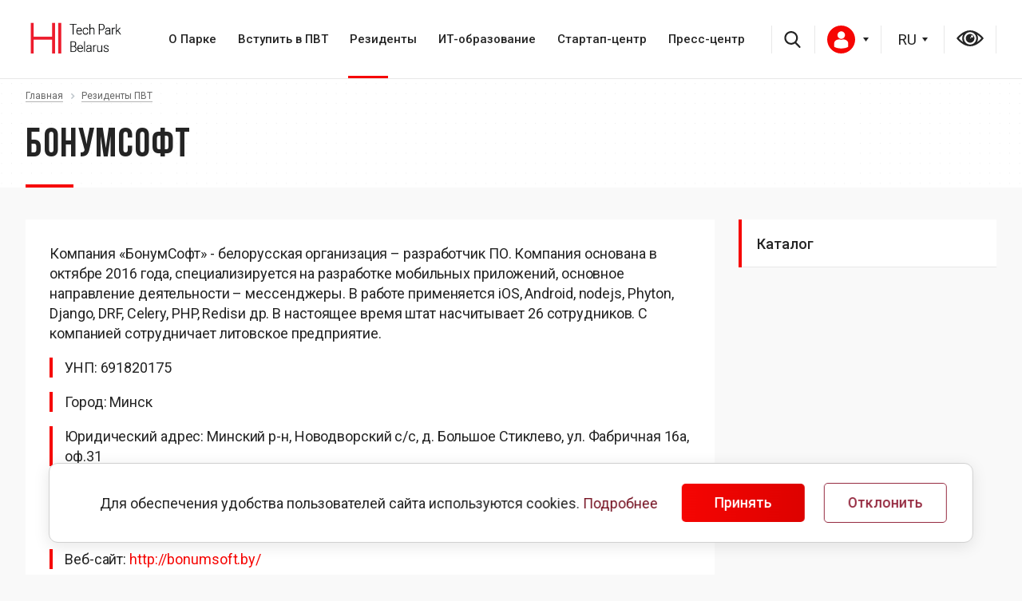

--- FILE ---
content_type: text/html; charset=UTF-8
request_url: https://park.by/residents/boner/
body_size: 12997
content:

    <!DOCTYPE html>
    <html xmlns="http://www.w3.org/1999/xhtml"
          xmlns:fb="http://ogp.me/ns/fb#"
          xmlns:og="http://ogp.me/ns#">
    <head>
                <link href="https://fonts.googleapis.com/css2?family=Bebas+Neue&family=Roboto:wght@400;500;700&display=swap" rel="stylesheet">
        <title>БонумСофт</title>
        <link rel="icon" type="image/x-icon" href="/favicon.ico" />
        <meta name="viewport" content="width=device-width, initial-scale=1.0" />
        <meta name="HandheldFriendly" content="true" />
        <meta name="yes" content="yes" />
        <meta name="apple-mobile-web-app-status-bar-style" content="black" />
        <meta name="SKYPE_TOOLBAR" content="SKYPE_TOOLBAR_PARSER_COMPATIBLE" />
        <meta name="yandex-verification" content="8097503bd9cda311" />
        <meta http-equiv="Content-Type" content="text/html; charset=UTF-8" />
<meta name="robots" content="index, follow" />
<script type="text/javascript" data-skip-moving="true">(function(w, d, n) {var cl = "bx-core";var ht = d.documentElement;var htc = ht ? ht.className : undefined;if (htc === undefined || htc.indexOf(cl) !== -1){return;}var ua = n.userAgent;if (/(iPad;)|(iPhone;)/i.test(ua)){cl += " bx-ios";}else if (/Windows/i.test(ua)){cl += ' bx-win';}else if (/Macintosh/i.test(ua)){cl += " bx-mac";}else if (/Linux/i.test(ua) && !/Android/i.test(ua)){cl += " bx-linux";}else if (/Android/i.test(ua)){cl += " bx-android";}cl += (/(ipad|iphone|android|mobile|touch)/i.test(ua) ? " bx-touch" : " bx-no-touch");cl += w.devicePixelRatio && w.devicePixelRatio >= 2? " bx-retina": " bx-no-retina";var ieVersion = -1;if (/AppleWebKit/.test(ua)){cl += " bx-chrome";}else if (/Opera/.test(ua)){cl += " bx-opera";}else if (/Firefox/.test(ua)){cl += " bx-firefox";}ht.className = htc ? htc + " " + cl : cl;})(window, document, navigator);</script>


<link href="/bitrix/cache/css/s1/art_krut/kernel_main/kernel_main_v1.css?175750393510074" type="text/css"  rel="stylesheet" />
<link href="/bitrix/js/ui/design-tokens/dist/ui.design-tokens.min.css?173918879022911" type="text/css"  rel="stylesheet" />
<link href="/bitrix/js/ui/fonts/opensans/ui.font.opensans.min.css?16661778602320" type="text/css"  rel="stylesheet" />
<link href="/bitrix/js/main/popup/dist/main.popup.bundle.min.css?173918873226598" type="text/css"  rel="stylesheet" />
<link href="/bitrix/cache/css/s1/art_krut/page_c6a0829ee7ce2abcbcc55859c38d21e3/page_c6a0829ee7ce2abcbcc55859c38d21e3_v1.css?1757503938410" type="text/css"  rel="stylesheet" />
<link href="/bitrix/cache/css/s1/art_krut/template_a341b33a5629a3897548d162af66a1c6/template_a341b33a5629a3897548d162af66a1c6_v1.css?1757503935832039" type="text/css"  data-template-style="true" rel="stylesheet" />




<script type="extension/settings" data-extension="main.date">{"formats":{"FORMAT_DATE":"DD.MM.YYYY","FORMAT_DATETIME":"DD.MM.YYYY HH:MI:SS","SHORT_DATE_FORMAT":"d.m.Y","MEDIUM_DATE_FORMAT":"j M Y","LONG_DATE_FORMAT":"j F Y","DAY_MONTH_FORMAT":"j F","DAY_SHORT_MONTH_FORMAT":"j M","SHORT_DAY_OF_WEEK_MONTH_FORMAT":"D, j F","SHORT_DAY_OF_WEEK_SHORT_MONTH_FORMAT":"D, j M","DAY_OF_WEEK_MONTH_FORMAT":"l, j F","FULL_DATE_FORMAT":"l, j F  Y","SHORT_TIME_FORMAT":"H:i","LONG_TIME_FORMAT":"H:i:s"}}</script>



                                                                                                    		                <!--[if gte IE 9]><style type="text/css">.basket_button, .button30, .icon {filter: none;}</style><![endif]-->

                                                        
        <style>
            @font-face {
                font-display:swap;
                font-family: 'Bebas Neue Bold';
                src: url('/bitrix/templates/art_krut/css/font/BebasNeueBold.eot');
                src: url('/bitrix/templates/art_krut/css/font/BebasNeueBold.eot?#iefix') format('embedded-opentype'),
                url('/bitrix/templates/art_krut/css/font/BebasNeueBold.woff') format('woff'),
                url('/bitrix/templates/art_krut/css/font/BebasNeueBold.ttf') format('truetype');
                font-weight: normal;
                font-style: normal;
            }
            @font-face {
                font-display:swap;
                font-family: 'Bebas Neue Regular';
                src: url('/bitrix/templates/art_krut/css/font/BebasNeueRegular.eot');
                src: url('/bitrix/templates/art_krut/css/font/BebasNeueRegular.eot?#iefix') format('embedded-opentype'),
                url('/bitrix/templates/art_krut/css/font/BebasNeueRegular.woff') format('woff'),
                url('/bitrix/templates/art_krut/css/font/BebasNeueRegular.ttf') format('truetype');
                font-weight: normal;
                font-style: normal;
            }
			
			 @font-face {
                font-display:swap;
                font-family: 'Gotham';
                src: url('/bitrix/templates/art_krut/css/font/Gotham.otf');
                font-weight: bold;
                font-style: normal;
            }
        </style>
        <link href="/bitrix/templates/art_krut/css/font/BebasNeueRegular.woff" as="font" type="font/woff2" crossorigin >


		<link rel="stylesheet" href="https://stackpath.bootstrapcdn.com/font-awesome/4.7.0/css/font-awesome.min.css" integrity="sha384-wvfXpqpZZVQGK6TAh5PVlGOfQNHSoD2xbE+QkPxCAFlNEevoEH3Sl0sibVcOQVnN" crossorigin="anonymous">
       	
        
                 
        

    </head>
<body class="">


        <!--noindex-->
    <div id="preload_wrapp" style="display:none;">
                <img src="/bitrix/templates/art_krut/images/button_icons.png" /><img src="/bitrix/templates/art_krut/images/slider_pagination.png" /><img src="/bitrix/templates/art_krut/images/arrows_big.png" /><img src="/bitrix/templates/art_krut/images/like_icons.png" /><img src="/bitrix/templates/art_krut/images/arrows_small.png" /><img src="/bitrix/templates/art_krut/images/sort_icons.png" />    </div>     <!--/noindex-->
    
    <div id="panel"></div>
    <div class="text-center">
            </div>

    <div class="content">
    <header>
        <div class="lang-handler">
            <div class="container">
                <div class="row">
                    <div class="col-md-12 header_flex">
                        <div class="navbar-header">
                            <br>
 <a href="https://www.park.by/"><img width="125" alt="htp-logo-01.png" src="/upload/medialibrary/09e/09eb75d642a9f887b5d573871dbf8ae1.png" height="58" title="htp-logo-01.png"></a>&nbsp; &nbsp; &nbsp; &nbsp; &nbsp; &nbsp; &nbsp;<br>
 <br>
                            <button type="button" class="navbar-toggle" data-toggle="collapse" data-target="#bs-example-navbar-collapse-1" aria-expanded="true">
                                                                <span class="icon-bar"></span>
                                <span class="icon-bar"></span>
                                <span class="icon-bar"></span>
                            </button>
                            
                        </div>
                        <div class="collapse navbar-collapse" id="bs-example-navbar-collapse-1">
                            
<ul class="nav navbar-nav">




    
    	


							<li  class="with-submenu"><a class="first_link" href="/htp/">О Парке <i class="fa fa-angle-right" aria-hidden="true"></i></a><ul class="sub-menu">
				
			
    
        


    
    


		            <li><a href="/htp/about/">ПВТ сегодня</a></li>	
		
    
        


    
    


		            <li><a href="/htp/legislation/">Правовой режим</a></li>	
		
    
        


    
    


		            <li><a href="/htp/facts/">Цифры и факты</a></li>	
		
    
        


    
    


		            <li><a href="/htp/council/">Наблюдательный совет</a></li>	
		
    
        


    
    


		            <li><a href="/htp/products/">ИТ-продукты</a></li>	
		
    
        


            </ul></li>    
    	


							<li  class="with-submenu"><a class="first_link" href="/membership/">Вступить в ПВТ <i class="fa fa-angle-right" aria-hidden="true"></i></a><ul class="sub-menu">
				
			
    
        


    
    


		            <li><a href="/membership/registration/">Как стать резидентом</a></li>	
		
    
        


    
    


		            <li><a href="/membership/advantages/">Преимущества и льготы</a></li>	
		
    
        


    
    


		            <li><a href="/membership/faq/">Вопросы-ответы</a></li>	
		
    
        


            </ul></li>    
    	


							<li class="active with-submenu"><a class="first_link" href="/residents/">Резиденты <i class="fa fa-angle-right" aria-hidden="true"></i></a><ul class="sub-menu">
			
    
        


    
    


		            <li><a href="/residents/">Каталог</a></li>	
		
    
        


            </ul></li>    
    	


							<li  class="with-submenu"><a class="first_link" href="/education/">ИТ-образование <i class="fa fa-angle-right" aria-hidden="true"></i></a><ul class="sub-menu">
				
			
    
        


    
    


		            <li><a href="/education/about/">Общие сведения</a></li>	
		
    
        


    
    


		            <li><a href="/education/projects">Проекты</a></li>	
		
    
        


    
    


		            <li><a href="/education/graduate/">ИT-абитуриент</a></li>	
		
    
        


            </ul></li>    
    	


							<li  class="with-submenu"><a class="first_link" href="/startup/">Стартап-центр <i class="fa fa-angle-right" aria-hidden="true"></i></a><ul class="sub-menu">
				
			
    
        


    
    


		            <li><a href="/startup/about/">Общие сведения</a></li>	
		
    
        


    
    


		            <li><a href="/startup/calendar/">Календарь</a></li>	
		
    
        


            </ul></li>    
    	


							<li  class="with-submenu"><a class="first_link" href="/press/">Пресс-центр <i class="fa fa-angle-right" aria-hidden="true"></i></a><ul class="sub-menu">
				
			
    
        


    
    


		            <li><a href="/press/news/">Новости</a></li>	
		
    
        


    
    


		            <li><a href="/press/publications/">СМИ о нас</a></li>	
		
    
        
    </ul></li></ul>


                        </div>
<div class="header_icons">
    <div class='header__search'>
                                <!-- Search Block --><ul class="nav navbar-nav navbar-border-bottom navbar-right list-unstyled ">	<li><i class="search fa search-btn lupa"></i><div class="search-open"><form action="/search/"><div class="input-group animated fadeInDown"><input type="text" name="q" class="form-control" placeholder="Введите запрос"><span class="input-group-btn"><button class="btn btn-primary" name="s" type="submit"><i class="fa fa-search"></i></button></span></div></form></div></li></ul><!-- End Search Block -->
<a href="search/" class="mob_search"><i class="fa fa-search"></i></a>                                            </div>
                            <div class="auth-block auth-block-desctop">
                                     <div class="wrap_call"></div>      
                                                                      <a href="/personal/" style="position: relative; color:#0d0d0d" id="login_btn"><img src="/upload/user.svg" alt=""><b></b></a>
                                                                            <div class="wrap_form_aut">                           
                                        <div id="comp_404f221cfe03ede72254ee87faca37a9"> 



<div class="bx-system-auth-form">




<form  id="login-area" name="system_auth_form6zOYVN" style="position:relative" method="post" target="_top" action="/residents/boner/" onsubmit="return jsAjaxUtil.InsertFormDataToNode(this, 'ajax_auth', true);">
	<input type="hidden" name="backurl" value="/residents/boner/" />
	<input type="hidden" name="AUTH_FORM" value="Y" />
	<input type="hidden" name="TYPE" value="AUTH" />
	
			<input type="text" required="" name="USER_LOGIN" maxlength="50" value="" size="17"  placeholder="Логин"/>
		
			<input type="password" required="" name="USER_PASSWORD" maxlength="50" size="17" autocomplete="off"  placeholder="Пароль"/>



		    <div class="b1">
			<input type="submit" name="Login" value="Войти" />
            </div>
              <div class="b2 ">
			<noindex><a href="/personal/change-password/?forgot_password=yes" rel="nofollow">Забыли пароль?</a></noindex>
		    </div>
</form>

</div>
</div>                            
                                    </div>
                                    <div class="wrap_form_aut_ugol"></div>      
                            </div>
                        
                            
<select style="width: 49px; min-width: 49px" id="select-lang">
                                
                                <option value="/residents/boner/?fromlang=Y" selected="selected" >RU</option>
                                <option value="/by/residents/boner/?fromlang=Y" >BY</option>
                                <option value="/en/residents/boner/?fromlang=Y" >EN</option>
                            </select>

                            <div class='header__eye'>
                                <a href="?special_version=Y"></a>
                            </div>
</div>
                    </div>
                </div>
                

            </div>
        </div>
    </header>

                <div class="after-header" id="after-header"  >
            <div class="container">
                 <div class="breadcrumbs"><a href="/" title="Главная"><span>Главная</span></a><span class="separator"></span><a href="/residents/" title="Резиденты ПВТ"><span>Резиденты ПВТ</span></a></div>    <h1>БонумСофт</h1>

            </div>
        </div>
       
    <main>
    <div class="container">
            <div class="right-colum">
                    
<ul class="right-menu">

			<li><a href="/residents/" class="selected">Каталог</a></li>
		

</ul>
                        </div>

        <div class="left-colum white_bgr">
            
          
<div class="news-detail">
					<p>
	 Компания «БонумСофт» - белорусская организация – разработчик ПО. Компания основана в октябре 2016 года, специализируется на разработке мобильных приложений, основное направление деятельности – мессенджеры. В работе применяется iOS, Android, nodejs, Phyton, Django, DRF, Celery, PHP, Redisи др. В настоящее время штат насчитывает 26 сотрудников. С компанией сотрудничает литовское предприятие.
</p>		<div style="clear:both"></div>
    <div class="block-unde">
                    <div>УНП: 691820175</div>
                                        <div>Город:
                                    <span>Минск</span>
                            </div>
                            <div>Юридический адрес: Минский р-н, Новодворский с/с, д. Большое Стиклево, ул. Фабричная 16а, оф.31</div>
                            <div>Контактный телефон: +375 29 887 73 53 </div>
                            <div>Адрес электронной почты: info@bonumsoft.by</div>
                            <div>Веб-сайт: <a rel="nofollow" target="_blank" href="http://bonumsoft.by/">http://bonumsoft.by/</a></div>
                                                <div>Год основания: 2016</div>
                                    <div>Направления деятельности:
                <ul>
                                            <li>Разработка программного обеспечения (ПО)</li>
                                    </ul>
            </div>
                                
    </div>

	</div>
<hr>
<a class="back_link" href="/residents/">Возврат к списку</a>
 
 
  						</div>
                                
							</div>
                    </div>
                </main>
  
  
<div class="bottom-menu-wrapper page">
			<div class="container">
				<div class="row">
					<div class="col-md-12">
                       
                        <div class="bottom-menu">
                        	
                            <ul class="bottom_main_menu">
			<li><a href="/administration/about/">Секретариат Набсовета ПВТ</a></li>
			<li><a href="/administration/contacts/">Контакты</a></li>
			<li><a href="/administration/feedback/">Электронные обращения</a></li>
		<li class="stretch"></li>
</ul>						</div>
                         <div class="bottom-address">
						<!-- <p class="descr">
	 Studyinby.com - официальный сайт о высшем образовании в Республике Беларусь для иностранных граждан
</p> -->
<p>
	 220084, Беларусь, Минск, ул. Академика Купревича, 1/1
</p>

<div class="footer_social">
 <a target="_blank" href="https://www.facebook.com/HTPBelarus/"><img src="/include/facebook.svg" alt=""></a> <!-- <a target="_blank" href="https://www.linkedin.com/company/hi-tech-park-belarus"><img src="/include/linkedin.svg" alt=""></a>--> <a href="https://www.instagram.com/htp_belarus_" target="_blank"><img src="/include/instagram.svg" alt=""></a>&nbsp;<a target="_blank" href="https://t.me/htp_belarus/"><img src="/include/telegram.svg" alt=""></a>
</div>
 <br> 
                        <div class="download">
	<br>
</div>                        </div>
                        		<div class=" mobile-newsletter">
									<div class="newsletter">
	<h2> Подписка на рассылку</h2>

	 <!--'start_frame_cache_IzufVt'--><div class="subcribe">
	<form action="/subscribe/" class="sform_footer box-sizing" method="POST" style="position: relative;">
        <input type="hidden" name="sessid" id="sessid" value="70c4af3b63c6b1bf137e5ff14c807749" />		<input type="checkbox" style="display:none;" checked name="RUB_ID[]" id="RUB_ID_1" value="1" />
	    <input style="display:none;" type="radio" name="FORMAT" checked id="html" value="html" />
        <input type="email" name="EMAIL" class="rt" placeholder="Ваш E-mail" required size="20" value=""  />
		<input type="hidden" name="PostAction" value="Add">
            
            <input type="hidden" name="ID" value="" />
			<input type="submit" name="send" value="Отправить">
	</form>
	<div class="clear"></div>
</div>
<!--'end_frame_cache_IzufVt'--></div>
 <br> 
								</div>
                        <a class="gov_site" href="">
						
						         <br>
<a href="https://president.gov.by/ru"><img width="100" alt="president.png" src="/upload/medialibrary/671/2oku73arfsmwr0smjioxhmqycqq25d3u.png" height="100" title="president.png"></a><a href="http://government.by/ru/"><img width="100" alt="sovmin.png" src="/upload/medialibrary/4c4/dildo0s6msm3cysx8qr3850sbdr91k6h.png" height="100" title="sovmin.png"></a><br> 
						
						
						
						
						</a>
					</div>
				</div>
			</div>
		</div>
        </div>
  <footer>
			<div class="container">
				<div class="row">
                    <div>
	 		<p>
 <a href="https://www.park.by/upload/policy-2024/%D0%9F%D0%BE%D0%BB%D0%B8%D1%82%D0%B8%D0%BA%D0%B0%20%D0%9F%D0%942712.pdf">Политика обработки персональных данных</a>
		</p>
		<p>
 <br>
		</p>
		<p>
 <a href="/upload/Положение%20политика%20куки_нов.pdf">Политика в отношении обработки cookie</a><br>
		</p>
	</div>
	 <!-- <div>
	<p>Копирование материалов без разрешения запрещено</p>
</div> --> 	<div>
		 			<p>
 <br>
			</p>
			<p>
				 © 2005-2026, Парк высоких технологий<br>
				 Разработка сайтов — <a href="http://www.artismedia.by" target="_blank">ArtisMedia</a>
			</p>
		</div>
	</div>
</div>
 <br> 	
					
				</div>
			</div>
		</footer>      
        </div> 
  
            
       

     
		
								                		        						<noindex>
	<div class="alert cookie" style="position: fixed; bottom: 20px; z-index:51">
		<div class="flex-row">
			<div class="left-alert">
				<div class="subcontent">Для обеспечения удобства пользователей сайта используются cookies. <a href="/upload/Положение%20политика%20куки_нов.pdf">Подробнее</a></div>
			</div>
			<button  class="close button btn btn-default" data-dismiss="alert" aria-hidden="true" onclick="$.cookie('COOKIE_ACCEPT', '', { expires:1, path: '/' }); $('.alert.cookie').remove();">Принять</button> 
            <button  class="close button btn btn-white" data-dismiss="alert" aria-hidden="true" onclick="for (var it in $.cookie()) {console.log(it);$.removeCookie(it);} $.cookie('COOKIE_DECLINE', '', { expires:1, path: '/' }); $('.alert.cookie').remove();">Отклонить</button>     
		</div>
	</div>
	</noindex>
	<script>if(!window.BX)window.BX={};if(!window.BX.message)window.BX.message=function(mess){if(typeof mess==='object'){for(let i in mess) {BX.message[i]=mess[i];} return true;}};</script>
<script>(window.BX||top.BX).message({'JS_CORE_LOADING':'Загрузка...','JS_CORE_NO_DATA':'- Нет данных -','JS_CORE_WINDOW_CLOSE':'Закрыть','JS_CORE_WINDOW_EXPAND':'Развернуть','JS_CORE_WINDOW_NARROW':'Свернуть в окно','JS_CORE_WINDOW_SAVE':'Сохранить','JS_CORE_WINDOW_CANCEL':'Отменить','JS_CORE_WINDOW_CONTINUE':'Продолжить','JS_CORE_H':'ч','JS_CORE_M':'м','JS_CORE_S':'с','JSADM_AI_HIDE_EXTRA':'Скрыть лишние','JSADM_AI_ALL_NOTIF':'Показать все','JSADM_AUTH_REQ':'Требуется авторизация!','JS_CORE_WINDOW_AUTH':'Войти','JS_CORE_IMAGE_FULL':'Полный размер'});</script><script src="/bitrix/js/main/core/core.min.js?1739188993223197"></script><script>BX.Runtime.registerExtension({'name':'main.core','namespace':'BX','loaded':true});</script>
<script>BX.setJSList(['/bitrix/js/main/core/core_ajax.js','/bitrix/js/main/core/core_promise.js','/bitrix/js/main/polyfill/promise/js/promise.js','/bitrix/js/main/loadext/loadext.js','/bitrix/js/main/loadext/extension.js','/bitrix/js/main/polyfill/promise/js/promise.js','/bitrix/js/main/polyfill/find/js/find.js','/bitrix/js/main/polyfill/includes/js/includes.js','/bitrix/js/main/polyfill/matches/js/matches.js','/bitrix/js/ui/polyfill/closest/js/closest.js','/bitrix/js/main/polyfill/fill/main.polyfill.fill.js','/bitrix/js/main/polyfill/find/js/find.js','/bitrix/js/main/polyfill/matches/js/matches.js','/bitrix/js/main/polyfill/core/dist/polyfill.bundle.js','/bitrix/js/main/core/core.js','/bitrix/js/main/polyfill/intersectionobserver/js/intersectionobserver.js','/bitrix/js/main/lazyload/dist/lazyload.bundle.js','/bitrix/js/main/polyfill/core/dist/polyfill.bundle.js','/bitrix/js/main/parambag/dist/parambag.bundle.js']);
</script>
<script>BX.Runtime.registerExtension({'name':'ui.design-tokens','namespace':'window','loaded':true});</script>
<script>BX.Runtime.registerExtension({'name':'ui.fonts.opensans','namespace':'window','loaded':true});</script>
<script>BX.Runtime.registerExtension({'name':'main.popup','namespace':'BX.Main','loaded':true});</script>
<script>BX.Runtime.registerExtension({'name':'popup','namespace':'window','loaded':true});</script>
<script>(window.BX||top.BX).message({'AMPM_MODE':false});(window.BX||top.BX).message({'MONTH_1':'Январь','MONTH_2':'Февраль','MONTH_3':'Март','MONTH_4':'Апрель','MONTH_5':'Май','MONTH_6':'Июнь','MONTH_7':'Июль','MONTH_8':'Август','MONTH_9':'Сентябрь','MONTH_10':'Октябрь','MONTH_11':'Ноябрь','MONTH_12':'Декабрь','MONTH_1_S':'января','MONTH_2_S':'февраля','MONTH_3_S':'марта','MONTH_4_S':'апреля','MONTH_5_S':'мая','MONTH_6_S':'июня','MONTH_7_S':'июля','MONTH_8_S':'августа','MONTH_9_S':'сентября','MONTH_10_S':'октября','MONTH_11_S':'ноября','MONTH_12_S':'декабря','MON_1':'янв','MON_2':'фев','MON_3':'мар','MON_4':'апр','MON_5':'мая','MON_6':'июн','MON_7':'июл','MON_8':'авг','MON_9':'сен','MON_10':'окт','MON_11':'ноя','MON_12':'дек','DAY_OF_WEEK_0':'Воскресенье','DAY_OF_WEEK_1':'Понедельник','DAY_OF_WEEK_2':'Вторник','DAY_OF_WEEK_3':'Среда','DAY_OF_WEEK_4':'Четверг','DAY_OF_WEEK_5':'Пятница','DAY_OF_WEEK_6':'Суббота','DOW_0':'Вс','DOW_1':'Пн','DOW_2':'Вт','DOW_3':'Ср','DOW_4':'Чт','DOW_5':'Пт','DOW_6':'Сб','FD_SECOND_AGO_0':'#VALUE# секунд назад','FD_SECOND_AGO_1':'#VALUE# секунду назад','FD_SECOND_AGO_10_20':'#VALUE# секунд назад','FD_SECOND_AGO_MOD_1':'#VALUE# секунду назад','FD_SECOND_AGO_MOD_2_4':'#VALUE# секунды назад','FD_SECOND_AGO_MOD_OTHER':'#VALUE# секунд назад','FD_SECOND_DIFF_0':'#VALUE# секунд','FD_SECOND_DIFF_1':'#VALUE# секунда','FD_SECOND_DIFF_10_20':'#VALUE# секунд','FD_SECOND_DIFF_MOD_1':'#VALUE# секунда','FD_SECOND_DIFF_MOD_2_4':'#VALUE# секунды','FD_SECOND_DIFF_MOD_OTHER':'#VALUE# секунд','FD_SECOND_SHORT':'#VALUE#с','FD_MINUTE_AGO_0':'#VALUE# минут назад','FD_MINUTE_AGO_1':'#VALUE# минуту назад','FD_MINUTE_AGO_10_20':'#VALUE# минут назад','FD_MINUTE_AGO_MOD_1':'#VALUE# минуту назад','FD_MINUTE_AGO_MOD_2_4':'#VALUE# минуты назад','FD_MINUTE_AGO_MOD_OTHER':'#VALUE# минут назад','FD_MINUTE_DIFF_0':'#VALUE# минут','FD_MINUTE_DIFF_1':'#VALUE# минута','FD_MINUTE_DIFF_10_20':'#VALUE# минут','FD_MINUTE_DIFF_MOD_1':'#VALUE# минута','FD_MINUTE_DIFF_MOD_2_4':'#VALUE# минуты','FD_MINUTE_DIFF_MOD_OTHER':'#VALUE# минут','FD_MINUTE_0':'#VALUE# минут','FD_MINUTE_1':'#VALUE# минуту','FD_MINUTE_10_20':'#VALUE# минут','FD_MINUTE_MOD_1':'#VALUE# минуту','FD_MINUTE_MOD_2_4':'#VALUE# минуты','FD_MINUTE_MOD_OTHER':'#VALUE# минут','FD_MINUTE_SHORT':'#VALUE#мин','FD_HOUR_AGO_0':'#VALUE# часов назад','FD_HOUR_AGO_1':'#VALUE# час назад','FD_HOUR_AGO_10_20':'#VALUE# часов назад','FD_HOUR_AGO_MOD_1':'#VALUE# час назад','FD_HOUR_AGO_MOD_2_4':'#VALUE# часа назад','FD_HOUR_AGO_MOD_OTHER':'#VALUE# часов назад','FD_HOUR_DIFF_0':'#VALUE# часов','FD_HOUR_DIFF_1':'#VALUE# час','FD_HOUR_DIFF_10_20':'#VALUE# часов','FD_HOUR_DIFF_MOD_1':'#VALUE# час','FD_HOUR_DIFF_MOD_2_4':'#VALUE# часа','FD_HOUR_DIFF_MOD_OTHER':'#VALUE# часов','FD_HOUR_SHORT':'#VALUE#ч','FD_YESTERDAY':'вчера','FD_TODAY':'сегодня','FD_TOMORROW':'завтра','FD_DAY_AGO_0':'#VALUE# дней назад','FD_DAY_AGO_1':'#VALUE# день назад','FD_DAY_AGO_10_20':'#VALUE# дней назад','FD_DAY_AGO_MOD_1':'#VALUE# день назад','FD_DAY_AGO_MOD_2_4':'#VALUE# дня назад','FD_DAY_AGO_MOD_OTHER':'#VALUE# дней назад','FD_DAY_DIFF_0':'#VALUE# дней','FD_DAY_DIFF_1':'#VALUE# день','FD_DAY_DIFF_10_20':'#VALUE# дней','FD_DAY_DIFF_MOD_1':'#VALUE# день','FD_DAY_DIFF_MOD_2_4':'#VALUE# дня','FD_DAY_DIFF_MOD_OTHER':'#VALUE# дней','FD_DAY_AT_TIME':'#DAY# в #TIME#','FD_DAY_SHORT':'#VALUE#д','FD_MONTH_AGO_0':'#VALUE# месяцев назад','FD_MONTH_AGO_1':'#VALUE# месяц назад','FD_MONTH_AGO_10_20':'#VALUE# месяцев назад','FD_MONTH_AGO_MOD_1':'#VALUE# месяц назад','FD_MONTH_AGO_MOD_2_4':'#VALUE# месяца назад','FD_MONTH_AGO_MOD_OTHER':'#VALUE# месяцев назад','FD_MONTH_DIFF_0':'#VALUE# месяцев','FD_MONTH_DIFF_1':'#VALUE# месяц','FD_MONTH_DIFF_10_20':'#VALUE# месяцев','FD_MONTH_DIFF_MOD_1':'#VALUE# месяц','FD_MONTH_DIFF_MOD_2_4':'#VALUE# месяца','FD_MONTH_DIFF_MOD_OTHER':'#VALUE# месяцев','FD_MONTH_SHORT':'#VALUE#мес','FD_YEARS_AGO_0':'#VALUE# лет назад','FD_YEARS_AGO_1':'#VALUE# год назад','FD_YEARS_AGO_10_20':'#VALUE# лет назад','FD_YEARS_AGO_MOD_1':'#VALUE# год назад','FD_YEARS_AGO_MOD_2_4':'#VALUE# года назад','FD_YEARS_AGO_MOD_OTHER':'#VALUE# лет назад','FD_YEARS_DIFF_0':'#VALUE# лет','FD_YEARS_DIFF_1':'#VALUE# год','FD_YEARS_DIFF_10_20':'#VALUE# лет','FD_YEARS_DIFF_MOD_1':'#VALUE# год','FD_YEARS_DIFF_MOD_2_4':'#VALUE# года','FD_YEARS_DIFF_MOD_OTHER':'#VALUE# лет','FD_YEARS_SHORT_0':'#VALUE#л','FD_YEARS_SHORT_1':'#VALUE#г','FD_YEARS_SHORT_10_20':'#VALUE#л','FD_YEARS_SHORT_MOD_1':'#VALUE#г','FD_YEARS_SHORT_MOD_2_4':'#VALUE#г','FD_YEARS_SHORT_MOD_OTHER':'#VALUE#л','CAL_BUTTON':'Выбрать','CAL_TIME_SET':'Установить время','CAL_TIME':'Время','FD_LAST_SEEN_TOMORROW':'завтра в #TIME#','FD_LAST_SEEN_NOW':'только что','FD_LAST_SEEN_TODAY':'сегодня в #TIME#','FD_LAST_SEEN_YESTERDAY':'вчера в #TIME#','FD_LAST_SEEN_MORE_YEAR':'более года назад'});</script>
<script>BX.Runtime.registerExtension({'name':'main.date','namespace':'BX.Main','loaded':true});</script>
<script>(window.BX||top.BX).message({'WEEK_START':'1'});</script>
<script>BX.Runtime.registerExtension({'name':'date','namespace':'window','loaded':true});</script>
<script>(window.BX||top.BX).message({'LANGUAGE_ID':'ru','FORMAT_DATE':'DD.MM.YYYY','FORMAT_DATETIME':'DD.MM.YYYY HH:MI:SS','COOKIE_PREFIX':'BITRIX_SM','SERVER_TZ_OFFSET':'10800','UTF_MODE':'Y','SITE_ID':'s1','SITE_DIR':'/','USER_ID':'','SERVER_TIME':'1769001066','USER_TZ_OFFSET':'0','USER_TZ_AUTO':'Y','bitrix_sessid':'70c4af3b63c6b1bf137e5ff14c807749'});</script><script  src="/bitrix/cache/js/s1/art_krut/kernel_main/kernel_main_v1.js?1757506862148281"></script>
<script src="/bitrix/js/main/jquery/jquery-1.12.4.min.js?166617782497163"></script>
<script src="/bitrix/js/main/ajax.min.js?163100403522194"></script>
<script src="/bitrix/js/main/popup/dist/main.popup.bundle.min.js?173918899065824"></script>
<script>BX.setJSList(['/bitrix/js/main/date/main.date.js','/bitrix/js/main/core/core_date.js','/bitrix/js/main/session.js','/bitrix/js/main/pageobject/pageobject.js','/bitrix/js/main/core/core_window.js','/bitrix/js/main/utils.js','/bitrix/js/main/core/core_dd.js','/bitrix/templates/art_krut/js/main/migrate.js','/bitrix/templates/art_krut/js/jqModal.js','/bitrix/templates/art_krut/js/jquery.fancybox.js','/bitrix/templates/art_krut/js/jquery.flexslider-min.js','/bitrix/templates/art_krut/js/jquery.maskedinput-1.2.2.js','/bitrix/templates/art_krut/js/jquery.easing.1.3.js','/bitrix/templates/art_krut/js/jquery.validate.js','/bitrix/templates/art_krut/js/equalize.min.js','/bitrix/templates/art_krut/js/jquery.alphanumeric.js','/bitrix/templates/art_krut/js/jquery.cookie.js','/bitrix/templates/art_krut/js/main/bootstrap.min.js','/bitrix/templates/art_krut/js/main/owl.carousel.min.js','/bitrix/templates/art_krut/js/main/custom.js','/bitrix/templates/art_krut/js/main.js']);</script>
<script>BX.setCSSList(['/bitrix/js/main/core/css/core_date.css','/bitrix/templates/art_krut/components/bitrix/news/residents/bitrix/news.detail/.default/style.css','/bitrix/templates/art_krut/css/jquery.fancybox.css','/bitrix/templates/art_krut/css/styles.css','/bitrix/templates/art_krut/css/colors.css','/bitrix/templates/art_krut/css/fonts.css','/bitrix/templates/art_krut/css/media.css','/bitrix/templates/art_krut/ajax/ajax.css','/bitrix/templates/art_krut/components/bitrix/menu/top_main/style.css','/bitrix/templates/art_krut/components/bitrix/system.auth.form/auth/style.css','/bitrix/templates/art_krut/components/bitrix/menu/right/style.css','/bitrix/templates/art_krut/styles.css','/bitrix/templates/art_krut/template_styles.css','/upload/selectric.css','/bitrix/templates/art_krut/css/main/bootstrap.css','/bitrix/templates/art_krut/css/main/owl.carousel.css','/bitrix/templates/art_krut/css/main/owl.theme.css','/bitrix/templates/art_krut/css/main/style.css','/bitrix/templates/art_krut/css/slider-pro.min.css','/bitrix/templates/art_krut/css/project/themify-icons.css']);</script>
<script type='text/javascript'>window['recaptchaFreeOptions']={'size':'normal','theme':'light','badge':'bottomright','version':'','action':'','lang':'ru','key':'6LdZRs0ZAAAAAH_L2TIOmu5tqacUmLVQ1LDA8P16'};</script>
<script type="text/javascript">"use strict";!function(r,c){var l=l||{};l.form_submit;var i=r.recaptchaFreeOptions;l.loadApi=function(){if(!c.getElementById("recaptchaApi")){var e=c.createElement("script");e.async=!0,e.id="recaptchaApi",e.src="//www.google.com/recaptcha/api.js?onload=RecaptchafreeLoaded&render=explicit&hl="+i.lang,e.onerror=function(){console.error('Failed to load "www.google.com/recaptcha/api.js"')},c.getElementsByTagName("head")[0].appendChild(e)}return!0},l.loaded=function(){if(l.renderById=l.renderByIdAfterLoad,l.renderAll(),"invisible"===i.size){c.addEventListener("submit",function(e){if(e.target&&"FORM"===e.target.tagName){var t=e.target.querySelector("div.g-recaptcha").getAttribute("data-widget");grecaptcha.execute(t),l.form_submit=e.target,e.preventDefault()}},!1);for(var e=c.querySelectorAll(".grecaptcha-badge"),t=1;t<e.length;t++)e[t].style.display="none"}r.jQuery&&jQuery(c).ajaxComplete(function(){l.reset()}),void 0!==r.BX.addCustomEvent&&r.BX.addCustomEvent("onAjaxSuccess",function(){l.reset()})},l.renderAll=function(){for(var e=c.querySelectorAll("div.g-recaptcha"),t=0;t<e.length;t++)e[t].hasAttribute("data-widget")||l.renderById(e[t].getAttribute("id"))},l.renderByIdAfterLoad=function(e){var t=c.getElementById(e),a=grecaptcha.render(t,{sitekey:t.hasAttribute("data-sitekey")?t.getAttribute("data-sitekey"):i.key,theme:t.hasAttribute("data-theme")?t.getAttribute("data-theme"):i.theme,size:t.hasAttribute("data-size")?t.getAttribute("data-size"):i.size,callback:t.hasAttribute("data-callback")?t.getAttribute("data-callback"):i.callback,badge:t.hasAttribute("data-badge")?t.getAttribute("data-badge"):i.badge});t.setAttribute("data-widget",a)},l.reset=function(){l.renderAll();for(var e=c.querySelectorAll("div.g-recaptcha[data-widget]"),t=0;t<e.length;t++){var a=e[t].getAttribute("data-widget");r.grecaptcha&&grecaptcha.reset(a)}},l.submitForm=function(e){if(void 0!==l.form_submit){var t=c.createElement("INPUT");t.setAttribute("type","hidden"),t.name="g-recaptcha-response",t.value=e,l.form_submit.appendChild(t);for(var a=l.form_submit.elements,r=0;r<a.length;r++)if("submit"===a[r].getAttribute("type")){var i=c.createElement("INPUT");i.setAttribute("type","hidden"),i.name=a[r].name,i.value=a[r].value,l.form_submit.appendChild(i)}c.createElement("form").submit.call(l.form_submit)}},l.throttle=function(a,r,i){var n,d,c,l=null,o=0;i=i||{};function u(){o=!1===i.leading?0:(new Date).getTime(),l=null,c=a.apply(n,d),l||(n=d=null)}return function(){var e=(new Date).getTime();o||!1!==i.leading||(o=e);var t=r-(e-o);return n=this,d=arguments,t<=0||r<t?(l&&(clearTimeout(l),l=null),o=e,c=a.apply(n,d),l||(n=d=null)):l||!1===i.trailing||(l=setTimeout(u,t)),c}},l.replaceCaptchaBx=function(){var e=c.body.querySelectorAll("form img");l.renderAll();for(var t=0;t<e.length;t++){var a=e[t];if(/\/bitrix\/tools\/captcha\.php\?(captcha_code|captcha_sid)=[0-9a-z]+/i.test(a.src)&&(a.src="[data-uri]",a.removeAttribute("width"),a.removeAttribute("height"),a.style.display="none",!a.parentNode.querySelector(".g-recaptcha"))){var r="d_recaptcha_"+Math.floor(16777215*Math.random()).toString(16),i=c.createElement("div");i.id=r,i.className="g-recaptcha",a.parentNode.appendChild(i),l.renderById(r)}}var n=c.querySelectorAll('form input[name="captcha_word"]');for(t=0;t<n.length;t++){var d=n[t];"none"!==d.style.display&&(d.style.display="none"),d.value=""}},l.init=function(){l.renderById=l.loadApi,c.addEventListener("DOMContentLoaded",function(){l.renderAll(),l.replaceCaptchaBx();var t=l.throttle(l.replaceCaptchaBx,200),e=r.MutationObserver||r.WebKitMutationObserver||r.MozMutationObserver;e?new e(function(e){e.forEach(function(e){"childList"===e.type&&0<e.addedNodes.length&&"IFRAME"!==e.addedNodes[0].tagName&&t()})}).observe(c.body,{attributes:!1,characterData:!1,childList:!0,subtree:!0,attributeOldValue:!1,characterDataOldValue:!1}):c.addEventListener("DOMNodeInserted",function(e){t()})})},l.init(),r.Recaptchafree=l,r.RecaptchafreeLoaded=l.loaded,r.RecaptchafreeSubmitForm=l.submitForm}(window,document);</script>



<script  src="/bitrix/cache/js/s1/art_krut/template_ba90b931e81c18669a58ab202137fec5/template_ba90b931e81c18669a58ab202137fec5_v1.js?1757503935354321"></script>

<script>
                jQuery.extend(jQuery.validator.messages,{required: 'Это поле необходимо заполнить.', email: 'Пожалуйста, введите корректный E-mail.'});
                var arKRutOptions = ( { "KRUT_SITE_DIR" : "/", "FEEDBACK_FORM_ID" : "#FEEDBACK_FORM_ID#", "ASK_FORM_ID" : "1", "RESUME_FORM_ID" : "3" });
                $(document).ready(function()
                {
                    $('.phone-input').mask('+999 (99) 999-99-99');
                    $('input.phone').mask('+999 (99) 999-99-99');
                });
            </script>
<script>
 jQuery(document).on('click', '.nav .search-btn', function () {
        var $searchBtn = jQuery(this);
        if($searchBtn.hasClass('lupa')){
            jQuery('.search-open').fadeIn(500,function(){
                $searchBtn.removeClass('lupa');
                $searchBtn.addClass('remove');
            });
        } else {
            jQuery('.search-open').fadeOut(500,function(){
                $searchBtn.addClass('lupa');
                $searchBtn.removeClass('remove');
            });
        }   
    });
</script>
<script>if (window.location.hash != '' && window.location.hash != '#') top.BX.ajax.history.checkRedirectStart('bxajaxid', '404f221cfe03ede72254ee87faca37a9')</script><script>
	$(document).ready(function()
	{ 
		$("#login-area").validate(); 
		
	})
</script>
<script>if (top.BX.ajax.history.bHashCollision) top.BX.ajax.history.checkRedirectFinish('bxajaxid', '404f221cfe03ede72254ee87faca37a9');</script><script>top.BX.ready(BX.defer(function() {window.AJAX_PAGE_STATE = new top.BX.ajax.component('comp_404f221cfe03ede72254ee87faca37a9'); top.BX.ajax.history.init(window.AJAX_PAGE_STATE);}))</script><script src="/upload/jquery.selectric.js"></script>
<script>

    $('#select-lang').selectric();


</script><script>
	$(document).ready(function(){
		$("form.sform_footer").validate({
			rules:{ "EMAIL": {email: true} }
		});
	})
</script>
<script type="text/javascript" src="/bitrix/templates/art_krut/js/main/bootstrap.min.js"></script>
<script type="text/javascript" src="/bitrix/templates/art_krut/js/main/owl.carousel.min.js"></script>
<script type="text/javascript" src="/bitrix/templates/art_krut/js/wow.min.js"></script>
<script type="text/javascript" src="/bitrix/templates/art_krut/js/OwlCarousel2Thumbs.min.js"></script>
<script type="text/javascript" src="/bitrix/templates/art_krut/js/jquery.sliderPro.min.js"></script>
<script type="text/javascript" src="/bitrix/templates/art_krut/js/lazyload.min.js"></script>

<script>
				$(document).ready(function() {
					if( $.trim($('.right-phones-div').text()) != "" ){		
						$('.right-phones-total').hide();
					}
					if( $.trim($('.right-mail-div').text()) != "" ){		
						$('.right-mail-total').hide();
					}
				});
			</script>
<script src="/upload/ofi.min.js"></script>
<script>
	$(document).ready(function () {
		$(function () { objectFitImages() });



	if (window.location.pathname == '/by/' || window.location.pathname == '/by/index.html')
	{
			$("body").addClass("park_by");
	}

	if (window.location.pathname == '/en/' || window.location.pathname == '/en/index.html')
	{
			$("body").addClass("main_page");
	}
	 });
</script>
</body>
</html>


--- FILE ---
content_type: image/svg+xml
request_url: https://park.by/upload/down_a.svg
body_size: 19
content:
<svg width="7" height="5" viewBox="0 0 7 5" fill="none" xmlns="http://www.w3.org/2000/svg">
<path d="M3.5 0H0L3.5 5L7 0H3.5Z" fill="#242424"/>
</svg>
